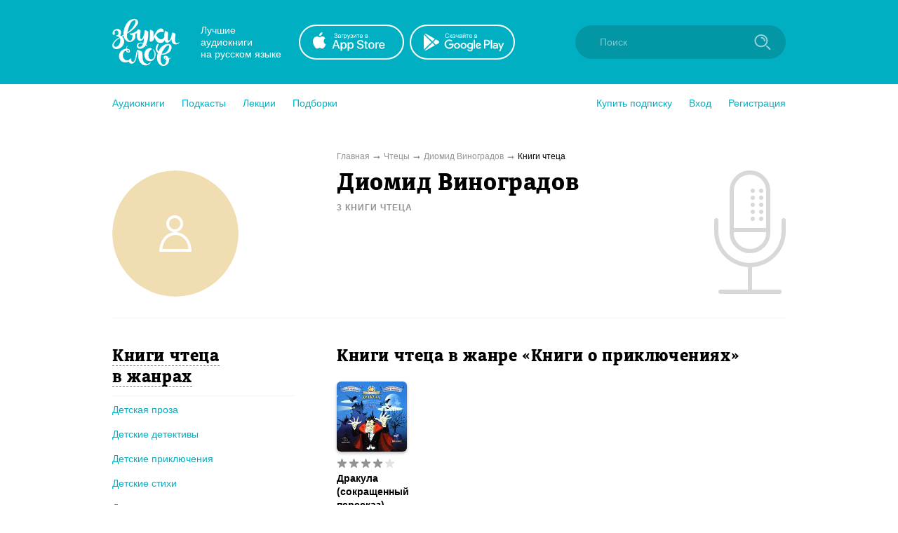

--- FILE ---
content_type: text/html; charset=utf-8
request_url: https://zvukislov.ru/actor/2219-diomid-vinogradov/books/?genre=1568
body_size: 13011
content:

  <!DOCTYPE html>
  <html lang="en">
  <head>
      <!-- Yandex.Metrika counter -->
   <script type="text/javascript" >
       (function(m,e,t,r,i,k,a){m[i]=m[i]||function(){(m[i].a=m[i].a||[]).push(arguments)};
       m[i].l=1*new Date();k=e.createElement(t),a=e.getElementsByTagName(t)[0],k.async=1,k.src=r,a.parentNode.insertBefore(k,a)})
       (window, document, "script", "https://cdn.jsdelivr.net/npm/yandex-metrica-watch/tag.js", "ym");
    
       ym(51696149, "init", {
            clickmap:true,
            trackLinks:true,
            accurateTrackBounce:true,
            webvisor:true,
            trackHash:true
       });
    </script>
    <noscript><div><img src="https://mc.yandex.ru/watch/51696149" style="position:absolute; left:-9999px;" alt="" /></div></noscript>
    <!-- /Yandex.Metrika counter -->

    <title data-react-helmet="true">Диомид Виноградов – лучшие аудиокниги чтеца онлайн. Слушайте популярные аудиокниги на Звуки Слов</title>
    <meta data-react-helmet="true" name="description" content="Слушайте аудиокниги чтеца Диомид Виноградов. Более 27 000 аудиокниг и радиоспектаклей онлайн с бесплатной подпиской на 7 дней."/>
    
    <meta charset="utf-8">
    <meta name="viewport" content="width=device-width, maximum-scale=1.0, minimum-scale=1.0">
    
    <link rel="shortcut icon" href="/static/web/images/favicon.ico" type="image/x-icon" class="favicon">
    <link rel="apple-touch-icon" sizes="180x180" href="/static/web/images/apple-touch-icon.png">
    <link rel="icon" type="image/png" sizes="32x32" href="/static/web/images/favicon-32x32.png">
    <link rel="icon" type="image/png" sizes="16x16" href="/static/web/images/favicon-16x16.png">
    <link rel="mask-icon" href="/static/web/images/safari-pinned-tab.svg">
    
    <meta property="og:image" content="/static/web/images/og.png" />
    <link rel="preload" as="font" crossorigin="anonymous" href="/static/web/fonts/Diaria.woff2">
    <link data-chunk="client" rel="preload" as="script" href="/static/public/vendor.32a0e71abb4808a2e027.js">
<link data-chunk="client" rel="preload" as="style" href="/static/public/client_5bd11a8e4510fc614726.css">
<link data-chunk="client" rel="preload" as="script" href="/static/public/client.b75cc4788657329d7f03.js">
<link data-chunk="ArtistBooksPage" rel="preload" as="script" href="/static/public/ArtistBooksPage.5b88eda2066141c881c8.js">
<link data-chunk="Breadcrumb" rel="preload" as="script" href="/static/public/Breadcrumb.eeb6395363fbc6b644cc.js">
<link data-chunk="CatalogContainer" rel="preload" as="script" href="/static/public/CatalogContainer.6f65b36b6a9ff8107be2.js">
<link data-chunk="CatalogAside" rel="preload" as="script" href="/static/public/CatalogAside.3dadf5b36284beef21ee.js">
<link data-chunk="Aside" rel="preload" as="script" href="/static/public/Aside.32285b30488ebd9e15d8.js">
<link data-chunk="ButtonStyled" rel="preload" as="script" href="/static/public/ButtonStyled.be03c59c39b6507231d3.js">
<link data-chunk="GroupWrapper" rel="preload" as="script" href="/static/public/GroupWrapper.aa666ef534548dea36da.js">
<link data-chunk="CatalogAsideH2" rel="preload" as="script" href="/static/public/CatalogAsideH2.da423c0e92ee3e8f7c43.js">
<link data-chunk="CatalogAsideH2FakeLink" rel="preload" as="script" href="/static/public/CatalogAsideH2FakeLink.e4e2801a2f0a54bda953.js">
<link data-chunk="CatalogAsideLinkWrapper" rel="preload" as="script" href="/static/public/CatalogAsideLinkWrapper.e98771ebcaa34794c9ff.js">
<link data-chunk="CatalogLinkStyled" rel="preload" as="script" href="/static/public/CatalogLinkStyled.ca59a0d898b1351eaa56.js">
<link data-chunk="CatalogItems" rel="preload" as="script" href="/static/public/CatalogItems.707954e51639ab9f192b.js">
<link data-chunk="BookComponent" rel="preload" as="script" href="/static/public/BookComponent.c97a6e275dc523492f84.js">
<link data-chunk="LazyImageBundle" rel="preload" as="script" href="/static/public/LazyImageBundle.34af52b7a14491586a10.js">
<link data-chunk="Pagination" rel="preload" as="script" href="/static/public/Pagination.0a6a171985e8eabb405f.js">
<link data-chunk="Notification" rel="preload" as="script" href="/static/public/Notification.0338301e404b0e6cb969.js">
    <link data-chunk="client" rel="stylesheet" href="/static/public/client_5bd11a8e4510fc614726.css">
    <style data-styled="ctgMXK dIqIFk dqCXNr fFleeA hxTGqX dYbHPY jnjIjt cNcFtb bTAqLv bHZzgd gAIVRW yWZOX gOkpks KzmkZ cjwjgb cibCGo fPhSPy cPQYHi imgWrU huonYg etjusn gjUIXM dkVjwo iVPgPl cBpafh ccbsEr lgmomh izNmtY iITgfm ejHvcz ixWFNG ckfQgT rtjcc gluYh hEppaX cxrBId lfrnug gJQVmE jAVadO bTaLKp dDectZ llIpnv gJLCRK jxOEic sxLCX brTfHu bNCNEZ XQkjd hMdJFj kIixGz gcIABD ieNyfT eoqUGc dQAOUG edzgGc hidfXq frulET inNZle ctvhhj cInbuc irhOzl daIiuM hOUWOt fZEQxc dWuRtz hbTlBa iLwvon hIORlK fwswMH jvudKn cRYzuV ivIHnC eWVtru cXRLra dZnXuV cizabx gduWJf kMWDSA hXhYML bMPTTp blPpxw" data-styled-version="4.3.1">
/* sc-component-id: sc-bxivhb */
.gOkpks{width:960px;margin:0 auto;display:block;} @media (max-width:960px){.gOkpks{width:100%;}}
/* sc-component-id: sc-ifAKCX */
.lgmomh{width:960px;margin:0 auto;display:block;position:relative;padding-top:30px;padding-bottom:50px;} @media (max-width:960px){.lgmomh{width:100%;}}
/* sc-component-id: sc-jTzLTM */
.sxLCX{-webkit-align-items:center;-webkit-box-align:center;-ms-flex-align:center;align-items:center;-webkit-box-pack:center;-webkit-justify-content:center;-ms-flex-pack:center;justify-content:center;border:none;border-radius:51px;outline:none;box-sizing:border-box;-webkit-text-decoration:none;text-decoration:none;-webkit-transition:0.2s;transition:0.2s;cursor:pointer;line-height:14px;font-size:14px;text-transform:none;font-weight:700;padding:15px;display:-webkit-box;display:-webkit-flex;display:-ms-flexbox;display:flex;width:100%;height:50px;background:transparent;color:#00B0C2;border:2px solid #00B0C2;box-shadow:none;} .sxLCX:hover{background:#00B0C2;color:white;box-shadow:0 10px 20px 0 rgba(3,150,165,0.2);} .sxLCX:active{background:#0396A5;color:white;border-color:#0396A5;} .sxLCX:focus{box-shadow:0 5px 20px 0 rgba(3,150,165,0.8);}
/* sc-component-id: sc-cSHVUG */
.eoqUGc{font-size:24px;line-height:30px;font-weight:400;font-family:Diaria,serif;-webkit-letter-spacing:0.6px;-moz-letter-spacing:0.6px;-ms-letter-spacing:0.6px;letter-spacing:0.6px;color:#000;}
/* sc-component-id: sc-kGXeez */
.gjUIXM{color:#000;-webkit-transition:border 0.2s,color 0.2s;transition:border 0.2s,color 0.2s;display:inline;cursor:pointer;font-size:inherit;text-align:left;-webkit-text-decoration:none;text-decoration:none;border-bottom:1px solid #545454;} .gjUIXM:hover{color:#00B0C2;border-bottom:1px solid #00B0C2;} .gjUIXM:active{color:#545454;border-bottom:1px solid #545454;}.dkVjwo{color:#00B0C2;-webkit-transition:border 0.2s,color 0.2s;transition:border 0.2s,color 0.2s;display:inline;cursor:pointer;font-size:inherit;text-align:left;-webkit-text-decoration:none;text-decoration:none;border-bottom:1px solid transparent;} .dkVjwo:hover{border-bottom:1px solid #00B0C2;} .dkVjwo:active{color:#545454;border-bottom:1px solid #545454;}.iVPgPl{color:#000;-webkit-transition:border 0.2s,color 0.2s;transition:border 0.2s,color 0.2s;display:inline;cursor:pointer;font-size:inherit;text-align:left;-webkit-text-decoration:none;text-decoration:none;border-bottom:1px solid #00B0C2;} .iVPgPl:hover{color:#00B0C2;border-bottom:1px solid transparent;} .iVPgPl:active{color:#545454;border-bottom:1px solid #545454;}.cBpafh{color:#fff;-webkit-transition:border 0.2s,color 0.2s;transition:border 0.2s,color 0.2s;display:inline;cursor:pointer;font-size:inherit;text-align:left;-webkit-text-decoration:none;text-decoration:none;} .cBpafh:hover{border-bottom:none;} .cBpafh:active{color:#545454;border-bottom:none;}
/* sc-component-id: sc-iAyFgw */
.dIqIFk{background:#00B0C2;padding:24px;position:relative;} @media (max-width:940px){.dIqIFk{padding:14px 10px;height:100px;}}
/* sc-component-id: sc-hSdWYo */
.dqCXNr{width:960px;margin:0 auto;display:block;display:-webkit-box;display:-webkit-flex;display:-ms-flexbox;display:flex;-webkit-align-items:center;-webkit-box-align:center;-ms-flex-align:center;align-items:center;position:relative;} @media (max-width:960px){.dqCXNr{width:100%;}} @media (max-width:940px){.dqCXNr{-webkit-box-pack:center;-webkit-justify-content:center;-ms-flex-pack:center;justify-content:center;}}
/* sc-component-id: sc-eHgmQL */
.hxTGqX{color:#fff;font-size:14px;line-height:17px;width:120px;margin-left:30px;margin-right:20px;} @media (max-width:940px){.hxTGqX{display:none;}}
/* sc-component-id: sc-cvbbAY */
.dYbHPY{display:-webkit-box;display:-webkit-flex;display:-ms-flexbox;display:flex;} @media (max-width:940px){.dYbHPY{display:none;}}
/* sc-component-id: sc-brqgnP */
.jnjIjt{display:block;width:150px;height:50px;-webkit-transition:0.2s;transition:0.2s;} .jnjIjt:first-child{margin-right:8px;} .jnjIjt:hover{opacity:0.8;} .jnjIjt:active{opacity:0.6;} .jnjIjt img{display:block;}
/* sc-component-id: sc-cMljjf */
.fFleeA{display:block;-webkit-transition:0.2s;transition:0.2s;width:96px;height:72px;} .fFleeA:hover{opacity:0.8;} .fFleeA:active{opacity:0.6;} @media (max-width:940px){.fFleeA{left:0;right:0;margin:0 auto;width:80px;height:60px;top:4px;position:absolute;}.fFleeA:active,.fFleeA:hover{opacity:1;}}
/* sc-component-id: sc-jAaTju */
.cNcFtb{margin-left:auto;position:relative;z-index:2;} @media (max-width:940px){.cNcFtb{width:100%;position:absolute;top:11px;z-index:2;padding:0 10px;width:54px;right:0;}}
/* sc-component-id: sc-csuQGl */
.gAIVRW{width:24px;height:24px;background:url(/static/public/icon-search_67056329.svg) no-repeat center;background-size:contain;position:absolute;right:21px;top:12px;-webkit-transition:opacity 0.2s;transition:opacity 0.2s;z-index:1;opacity:0.6;} @media (max-width:940px){.gAIVRW{opacity:1;}}
/* sc-component-id: sc-Rmtcm */
.bHZzgd{width:300px;border:none;background:#0396A5;font-size:14px;color:white;padding:16px 16px 16px 35px;border-radius:50px;outline:none;position:relative;z-index:1;opacity:1;-webkit-transition:width 0.2s,opacity 0.2s;transition:width 0.2s,opacity 0.2s;} @media (max-width:940px){.bHZzgd{width:100%;right:0;position:absolute;font-size:0;width:54px;opacity:0;padding:0;}} .bHZzgd::-webkit-input-placeholder{color:#81CAD2;} .bHZzgd::-moz-placeholder{color:#81CAD2;} .bHZzgd:-moz-placeholder{color:#81CAD2;} .bHZzgd:-ms-input-placeholder{color:#81CAD2;}
/* sc-component-id: sc-bRBYWo */
.bTAqLv{width:100%;height:100px;position:absolute;background:#00B0C2;top:-25px;-webkit-transition:0.2s;transition:0.2s;left:0;display:none;} @media (max-width:940px){.bTAqLv{display:block;}}
/* sc-component-id: sc-gisBJw */
.hIORlK{background:#00B0C2;} .hIORlK a{border:none;}
/* sc-component-id: sc-kjoXOD */
.fwswMH{width:960px;margin:0 auto;display:block;display:-webkit-box;display:-webkit-flex;display:-ms-flexbox;display:flex;-webkit-align-items:center;-webkit-box-align:center;-ms-flex-align:center;align-items:center;} @media (max-width:960px){.fwswMH{width:100%;}} @media (max-width:940px){.fwswMH{-webkit-flex-direction:column;-ms-flex-direction:column;flex-direction:column;text-align:center;}}
/* sc-component-id: sc-cHGsZl */
.dZnXuV{width:960px;margin:0 auto;display:block;text-align:center;color:white;padding:15px 0;font-size:12px;} @media (max-width:960px){.dZnXuV{width:100%;}}
/* sc-component-id: sc-TOsTZ */
.jvudKn{display:block;-webkit-transition:0.2s;transition:0.2s;width:96px;height:72px;position:static !important;} .jvudKn:hover{opacity:0.8;} .jvudKn:active{opacity:0.6;} @media (max-width:940px){.jvudKn{left:0;right:0;margin:0 auto;width:80px;height:60px;top:4px;position:absolute;}.jvudKn:active,.jvudKn:hover{opacity:1;}}
/* sc-component-id: sc-kgAjT */
.cRYzuV{color:#fff;font-size:14px;line-height:17px;width:120px;margin-left:30px;margin-right:20px;} @media (max-width:940px){.cRYzuV{display:none;}} @media (max-width:940px){.cRYzuV{display:block;margin:0;margin-top:20px;}}
/* sc-component-id: sc-cJSrbW */
.eWVtru{display:block;width:150px;height:50px;-webkit-transition:0.2s;transition:0.2s;} .eWVtru:first-child{margin-right:8px;} .eWVtru:hover{opacity:0.8;} .eWVtru:active{opacity:0.6;} .eWVtru img{display:block;} @media (max-width:940px){.eWVtru{display:block;width:auto;}.eWVtru img{width:130px;}}
/* sc-component-id: sc-ksYbfQ */
.ivIHnC{display:-webkit-box;display:-webkit-flex;display:-ms-flexbox;display:flex;} @media (max-width:940px){.ivIHnC{display:none;}} @media (max-width:940px){.ivIHnC{display:-webkit-box;display:-webkit-flex;display:-ms-flexbox;display:flex;margin-top:20px;}}
/* sc-component-id: sc-hmzhuo */
.cXRLra{margin-left:40px;} .cXRLra a{display:block;color:white;-webkit-transition:0.2s;transition:0.2s;} .cXRLra a:hover{opacity:0.8;} .cXRLra a:active{opacity:0.6;} .cXRLra a{display:block;-webkit-flex-shrink:0;-ms-flex-negative:0;flex-shrink:0;} @media (max-width:940px){.cXRLra{margin:0;margin-top:20px;}.cXRLra a{text-align:center;}}
/* sc-component-id: sc-frDJqD */
.ctgMXK{height:auto;min-height:100%;position:relative;background:#fff;color:#000;} .ctgMXK:after{content:"";display:block;height:145px;}
/* sc-component-id: sc-kvZOFW */
.iLwvon{position:relative;padding-top:24px;margin-top:-145px;min-height:145px;}
/* sc-component-id: sc-jbKcbu */
.yWZOX{display:-webkit-box;display:-webkit-flex;display:-ms-flexbox;display:flex;-webkit-align-items:center;-webkit-box-align:center;-ms-flex-align:center;align-items:center;background:#fff;height:54px;} @media (max-width:940px){.yWZOX{position:absolute;top:22px;left:27px;background:transparent;}}
/* sc-component-id: sc-jqCOkK */
.huonYg{margin-right:24px;font-size:14px;-webkit-transition:0.2s;transition:0.2s;cursor:pointer;position:relative;color:#00B0C2;} .huonYg a{display:block;color:inherit;-webkit-text-decoration:none;text-decoration:none;width:100%;border:none !important;} .huonYg:hover,.huonYg a:hover{color:#545454;} .huonYg:active{opacity:0.7;} .huonYg:last-child{margin:0;}.etjusn{margin-right:24px;font-size:14px;-webkit-transition:0.2s;transition:0.2s;cursor:pointer;position:relative;color:#00B0C2;border-top:1px solid #d2d2d2;padding-top:20px;} .etjusn a{display:block;color:inherit;-webkit-text-decoration:none;text-decoration:none;width:100%;border:none !important;} .etjusn:hover,.etjusn a:hover{color:#545454;} .etjusn:active{opacity:0.7;} .etjusn:last-child{margin:0;}
/* sc-component-id: sc-fYxtnH */
.ccbsEr{display:none;} @media (max-width:940px){.ccbsEr{display:block;}}
/* sc-component-id: sc-tilXH */
.fPhSPy{display:block;} @media (max-width:940px){.fPhSPy{display:none;}}
/* sc-component-id: sc-hEsumM */
.imgWrU{display:-webkit-box;display:-webkit-flex;display:-ms-flexbox;display:flex;}
/* sc-component-id: sc-ktHwxA */
.cPQYHi{display:-webkit-box;display:-webkit-flex;display:-ms-flexbox;display:flex;-webkit-align-items:center;-webkit-box-align:center;-ms-flex-align:center;align-items:center;-webkit-box-pack:justify;-webkit-justify-content:space-between;-ms-flex-pack:justify;justify-content:space-between;} @media (max-width:940px){.cPQYHi{display:none;-webkit-user-select:none;-moz-user-select:none;-ms-user-select:none;user-select:none;}}
/* sc-component-id: sc-cIShpX */
.cjwjgb{position:relative;}
/* sc-component-id: sc-kafWEX */
.cibCGo{width:24px;height:24px;display:none;cursor:pointer;-webkit-transition:0.2s;transition:0.2s;} @media (max-width:940px){.cibCGo{display:block;}}
/* sc-component-id: sc-jwKygS */
.kMWDSA{margin-left:10px;margin-right:10px;}
/* sc-component-id: sc-btzYZH */
.hXhYML{margin-right:10px;height:35px;}
/* sc-component-id: sc-lhVmIH */
.bMPTTp{margin-right:10px;}
/* sc-component-id: sc-bYSBpT */
.blPpxw{display:inline-block;margin-left:5px;font-weight:700;color:#3a3a3a;} .blPpxw span{color:#a0cc4e;}
/* sc-component-id: sc-elJkPf */
.cizabx{text-align:center;background:#F4F4F4;display:-webkit-box;display:-webkit-flex;display:-ms-flexbox;display:flex;-webkit-align-items:center;-webkit-box-align:center;-ms-flex-align:center;align-items:center;-webkit-box-pack:center;-webkit-justify-content:center;-ms-flex-pack:center;justify-content:center;padding:10px;} @media (max-width:940px){.cizabx{display:block;}}
/* sc-component-id: sc-jtRfpW */
.gduWJf{display:-webkit-box;display:-webkit-flex;display:-ms-flexbox;display:flex;-webkit-align-items:center;-webkit-box-align:center;-ms-flex-align:center;align-items:center;-webkit-box-pack:center;-webkit-justify-content:center;-ms-flex-pack:center;justify-content:center;}
/* sc-component-id: sc-eXEjpC */
.iITgfm{width:300px;min-width:300px;margin-right:20px;} @media (max-width:940px){.iITgfm{width:100%;}}
/* sc-component-id: sc-ibxdXY */
.ejHvcz{width:640px;} @media (max-width:940px){.ejHvcz{width:100%;}}
/* sc-component-id: sc-RefOD */
.hEppaX{display:-webkit-box;display:-webkit-flex;display:-ms-flexbox;display:flex;-webkit-align-items:center;-webkit-box-align:center;-ms-flex-align:center;align-items:center;-webkit-box-pack:center;-webkit-justify-content:center;-ms-flex-pack:center;justify-content:center;width:180px;height:180px;overflow:hidden;border-radius:100%;} @media (max-width:940px){.hEppaX{width:90px;height:90px;}}
/* sc-component-id: sc-iQKALj */
.cxrBId{width:100%;}
/* sc-component-id: sc-bwCtUz */
.dDectZ{position:absolute;top:0;right:0;} @media (max-width:940px){.dDectZ img{height:90px;}}
/* sc-component-id: sc-hrWEMg */
.rtjcc{width:960px;margin:0 auto;display:block;display:-webkit-box;display:-webkit-flex;display:-ms-flexbox;display:flex;border-bottom:1px solid #F4F4F4;padding-bottom:30px;} @media (max-width:960px){.rtjcc{width:100%;}} @media (max-width:940px){.rtjcc{display:block;}} @media (max-width:940px){.rtjcc{display:-webkit-box;display:-webkit-flex;display:-ms-flexbox;display:flex;padding-left:15px;padding-right:15px;}}
/* sc-component-id: sc-eTuwsz */
.jAVadO{display:inline-block;margin-top:5px;font-size:12px;text-transform:uppercase;color:#929292;font-weight:700;-webkit-letter-spacing:1px;-moz-letter-spacing:1px;-ms-letter-spacing:1px;letter-spacing:1px;} @media (max-width:940px){.jAVadO{font-size:10px;margin-top:0;}}
/* sc-component-id: sc-gwVKww */
.gluYh{width:300px;min-width:300px;margin-right:20px;} @media (max-width:940px){.gluYh{width:100%;}} @media (max-width:940px){.gluYh{min-width:90px;max-width:90px;}}
/* sc-component-id: sc-hXRMBi */
.lfrnug{width:640px;position:relative;padding-right:120px;} @media (max-width:940px){.lfrnug{width:100%;}} @media (max-width:940px){.lfrnug{padding-right:40px;}}
/* sc-component-id: sc-epnACN */
.gJQVmE{font-size:34px;line-height:39px;font-weight:400;font-family:Diaria,serif;-webkit-letter-spacing:0.6px;-moz-letter-spacing:0.6px;-ms-letter-spacing:0.6px;letter-spacing:0.6px;color:#000;} @media (max-width:910px){.gJQVmE{font-size:20px;line-height:25px;}} @media (max-width:940px){.gJQVmE{font-size:15px;line-height:20px;}}
/* sc-component-id: sc-iQNlJl */
.bTaLKp{margin-top:8px;font-size:14px;line-height:1.5;} .bTaLKp a{color:#00B0C2;}
/* sc-component-id: sc-cmthru */
.edzgGc{display:block;width:130px;} @media (max-width:940px){.edzgGc{width:100%;max-width:500px;display:-webkit-box;display:-webkit-flex;display:-ms-flexbox;display:flex;}}
/* sc-component-id: sc-hMFtBS */
.hOUWOt{display:block;font-size:14px;line-height:19px;font-weight:700;-webkit-text-decoration:none;text-decoration:none;-webkit-hyphens:auto;-moz-hyphens:auto;-ms-hyphens:auto;hyphens:auto;color:#000;-webkit-transition:0.2s;transition:0.2s;margin-bottom:2px;overflow:hidden;display:-webkit-box;-webkit-line-clamp:3;-webkit-box-orient:vertical;} @media (max-width:940px){.hOUWOt{-webkit-line-clamp:2;}} .hOUWOt:hover{color:#545454;}
/* sc-component-id: sc-cLQEGU */
.dWuRtz{font-size:11px;opacity:0.7;color:#929292;display:-webkit-box;display:-webkit-flex;display:-ms-flexbox;display:flex;-webkit-align-items:center;-webkit-box-align:center;-ms-flex-align:center;align-items:center;margin-top:5px;white-space:nowrap;} .dWuRtz img{display:block;width:18px;min-width:18px;margin-right:5px;}
/* sc-component-id: sc-gqPbQI */
.fZEQxc{display:block;font-size:14px;line-height:19px;font-weight:500;-webkit-text-decoration:none;text-decoration:none;color:#4a4a4a;-webkit-transition:0.2s;transition:0.2s;margin-bottom:6px;} .fZEQxc:hover{color:black;}
/* sc-component-id: sc-hORach */
.ctvhhj{display:-webkit-box;display:-webkit-flex;display:-ms-flexbox;display:flex;}
/* sc-component-id: sc-bMVAic */
@media (max-width:940px){.inNZle{display:-webkit-box;display:-webkit-flex;display:-ms-flexbox;display:flex;-webkit-flex-direction:column;-ms-flex-direction:column;flex-direction:column;}.inNZle .sc-hMFtBS{-webkit-order:1;-ms-flex-order:1;order:1;margin-bottom:0px;}.inNZle .sc-gqPbQI{-webkit-order:2;-ms-flex-order:2;order:2;margin-bottom:4px;}.inNZle .sc-hORach{margin-top:0;-webkit-order:3;-ms-flex-order:3;order:3;}.inNZle .sc-cLQEGU{margin-top:5px;-webkit-order:4;-ms-flex-order:4;order:4;}}
/* sc-component-id: sc-bAeIUo */
.frulET{display:inline-block;-webkit-transition:0.2s;transition:0.2s;border-radius:6px;} .frulET:hover{opacity:0.8;}
/* sc-component-id: sc-iujRgT */
.dQAOUG{display:-webkit-box;display:-webkit-flex;display:-ms-flexbox;display:flex;-webkit-flex-wrap:wrap;-ms-flex-wrap:wrap;flex-wrap:wrap;} .dQAOUG:not(:first-child){margin-top:20px;} @media (max-width:940px){.dQAOUG:not(:first-child){margin-top:0;}} .dQAOUG .sc-cMhqgX{margin-right:20px;margin-bottom:20px;} @media (max-width:940px){.dQAOUG .sc-cMhqgX{width:100%;margin-right:0;}} @media (max-width:400px){.dQAOUG{-webkit-flex-wrap:nowrap;-ms-flex-wrap:nowrap;flex-wrap:nowrap;-webkit-flex-direction:column;-ms-flex-direction:column;flex-direction:column;-webkit-align-items:center;-webkit-box-align:center;-ms-flex-align:center;align-items:center;}} @media (max-width:940px){.dQAOUG{padding:15px;-webkit-box-pack:center;-webkit-justify-content:center;-ms-flex-pack:center;justify-content:center;}}
/* sc-component-id: sc-GMQeP */
.hidfXq{display:block;margin-bottom:9px;width:100px;height:100px;border-radius:6px;box-shadow:0 2px 4px 0 rgba(0,0,0,0.3);} @media (max-width:940px){.hidfXq{margin-bottom:0;margin-right:10px;}} .hidfXq.current{position:relative;display:block;} .hidfXq.current:after{border-radius:6px;content:"";display:block;width:100px;height:100px;position:absolute;left:0;top:0;background:rgba(3,150,165,0.6);}
/* sc-component-id: sc-exAgwC */
.hbTlBa{position:relative;top:-1px;}
/* sc-component-id: sc-cQFLBn */
.izNmtY{width:960px;margin:0 auto;display:block;display:-webkit-box;display:-webkit-flex;display:-ms-flexbox;display:flex;margin-top:10px;margin-bottom:10px;font-size:12px;color:#000;} @media (max-width:960px){.izNmtY{width:100%;}} @media (max-width:940px){.izNmtY{display:block;}} @media (max-width:940px){.izNmtY{display:none;}}
/* sc-component-id: sc-gojNiO */
.ckfQgT:after{content:"➞";color:#929292;position:relative;margin:0 5px;top:1px;}
/* sc-component-id: sc-daURTG */
.ixWFNG{color:#929292;-webkit-transition:0.2s;transition:0.2s;} .ixWFNG:hover{opacity:0.8;}
/* sc-component-id: sc-bXGyLb */
.llIpnv{display:-webkit-box;display:-webkit-flex;display:-ms-flexbox;display:flex;margin-top:40px;} @media (max-width:940px){.llIpnv{display:block;margin-top:16px;}}
/* sc-component-id: sc-lkqHmb */
.gJLCRK{display:block;min-width:320px;padding-right:60px;} @media (max-width:940px){.gJLCRK{margin-bottom:20px;padding:0 15px 0 15px;}}
/* sc-component-id: sc-eLExRp */
.jxOEic{display:none;max-width:320px;margin:0 auto;margin-bottom:10px;} @media (max-width:940px){.jxOEic{display:block;max-width:500px;}}
/* sc-component-id: sc-cbkKFq */
.brTfHu{margin-bottom:30px;} @media (max-width:940px){.brTfHu{display:none;}}
/* sc-component-id: sc-krvtoX */
.bNCNEZ{padding-bottom:10px;padding-right:20px;margin-top:30px;margin-bottom:10px;border-bottom:1px solid #F4F4F4;} .bNCNEZ:first-child{margin-top:0;}
/* sc-component-id: sc-fYiAbW */
.XQkjd{font-size:24px;line-height:30px;font-weight:400;font-family:Diaria,serif;-webkit-letter-spacing:0.6px;-moz-letter-spacing:0.6px;-ms-letter-spacing:0.6px;letter-spacing:0.6px;color:#000;display:inline;border-bottom:1px dashed #00B0C2;cursor:pointer;-webkit-transition:0.2s;transition:0.2s;} .XQkjd:hover{color:#00B0C2;border-bottom-color:transparent;}
/* sc-component-id: sc-fOKMvo */
.hMdJFj{margin-bottom:17px;margin-right:15px;line-height:1.3;}
/* sc-component-id: sc-dUjcNx */
.kIixGz{display:inline;}.gcIABD{display:inline;border-bottom:transparent;pointer-events:none;}
/* sc-component-id: sc-gHboQg */
.ieNyfT{display:block;width:640px;min-width:640px;} @media (max-width:940px){.ieNyfT{width:100%;min-width:100%;}.ieNyfT .sc-cSHVUG,.ieNyfT .sc-kAzzGY{max-width:500px;margin:0 auto;}@media (max-width:525px){.ieNyfT .sc-cSHVUG,.ieNyfT .sc-kAzzGY{padding:0 15px;}}.ieNyfT .sc-cSHVUG{font-size:20px;}}
/* sc-component-id: sc-eilVRo */
.irhOzl{display:-webkit-box;display:-webkit-flex;display:-ms-flexbox;display:flex;margin-right:0;}
/* sc-component-id: sc-eerKOB */
.daIiuM{display:-webkit-box;display:-webkit-flex;display:-ms-flexbox;display:flex;position:absolute;top:0;pointer-events:none;}
/* sc-component-id: sc-cpmLhU */
.cInbuc{display:-webkit-inline-box;display:-webkit-inline-flex;display:-ms-inline-flexbox;display:inline-flex;position:relative;-webkit-align-items:center;-webkit-box-align:center;-ms-flex-align:center;align-items:center;margin-bottom:5px;-webkit-transition:0.2s;transition:0.2s;opacity:1;cursor:default;} .cInbuc svg{display:block;-webkit-flex-shrink:0;-ms-flex-negative:0;flex-shrink:0;width:15px;height:15px;} .cInbuc .star-wrapper:not(:last-child){margin-right:2px;} @media (max-width:940px){.cInbuc{margin-bottom:0;}}</style>
  </head>
  <body>
    <div id="app" class="root"><div id="content-base" class="sc-frDJqD ctgMXK"><div id="header" class="sc-iAyFgw dIqIFk"><div class="sc-bxivhb sc-hSdWYo dqCXNr"><a href="/"><img src="/static/public/logo-white_e11cc2df.svg" alt="" class="sc-cMljjf fFleeA"/></a><div class="sc-eHgmQL hxTGqX">Лучшие аудиокниги <br/>на русском языке</div><div class="sc-cvbbAY dYbHPY"><a href="https://redirect.appmetrica.yandex.com/serve/1178279501214330830?site_id=header" target="_blank" class="sc-brqgnP jnjIjt"><img src="/static/public/appstote-white_11c5875d.svg" alt=""/></a><a href="https://redirect.appmetrica.yandex.com/serve/457703511442876946?site_id=header" target="_blank" class="sc-brqgnP jnjIjt"><img src="/static/public/playmarket-white_6f983eba.svg" alt=""/></a></div><div class="sc-jAaTju cNcFtb"><div class="sc-bRBYWo bTAqLv"></div><input class="jest-input sc-Rmtcm bHZzgd" value="" placeholder="Поиск"/><div class="sc-csuQGl gAIVRW"></div></div></div></div><div id="menu" class="sc-jbKcbu yWZOX"><div class="sc-bxivhb gOkpks"><div class="sc-dNLxif KzmkZ"><div class="sc-cIShpX cjwjgb"><svg width="24" height="24" viewBox="0 0 24 24" class="sc-kafWEX cibCGo"><rect x="5" y="17" width="14" height="2" rx="1" fill="white"></rect><rect x="5" y="11" width="14" height="2" rx="1" fill="white"></rect><rect x="5" y="5" width="14" height="2" rx="1" fill="white"></rect></svg><div class="sc-tilXH fPhSPy"><div class="sc-ktHwxA cPQYHi"><div class="sc-hEsumM imgWrU"><div role="button" class="sc-jqCOkK huonYg"><a class="sc-kGXeez gjUIXM" href="/catalog/" variation="default">Аудиокниги</a></div><div role="button" class="sc-jqCOkK huonYg"><a class="sc-kGXeez gjUIXM" href="/series/?type=podcast" variation="default">Подкасты</a></div><div role="button" class="sc-jqCOkK huonYg"><a class="sc-kGXeez gjUIXM" href="/series/?type=lecture" variation="default">Лекции</a></div><div role="button" class="sc-jqCOkK huonYg"><a class="sc-kGXeez gjUIXM" href="/booksets/" variation="default">Подборки</a></div></div><div class="sc-hEsumM imgWrU"><div role="button" class="sc-jqCOkK huonYg"><a class="sc-kGXeez gjUIXM" href="/subscription/" variation="default">Купить подписку</a></div><div role="button" class="jest-menu-login sc-jqCOkK huonYg">Вход</div><div role="button" class="jest-menu-registration sc-jqCOkK huonYg">Регистрация</div></div></div></div><div class="sc-fYxtnH ccbsEr"><div class="sc-ktHwxA cPQYHi"><div role="button" class="sc-jqCOkK huonYg"><a class="sc-kGXeez gjUIXM" href="/subscription/" variation="default">Купить подписку</a></div><div role="button" class="sc-jqCOkK huonYg">Вход</div><div role="button" class="sc-jqCOkK huonYg">Регистрация</div><div role="button" class="sc-jqCOkK etjusn"><a class="sc-kGXeez gjUIXM" href="/catalog/" variation="default">Аудиокниги</a></div><div role="button" class="sc-jqCOkK huonYg"><a class="sc-kGXeez gjUIXM" href="/series/?type=podcast" variation="default">Подкасты</a></div><div role="button" class="sc-jqCOkK huonYg"><a class="sc-kGXeez gjUIXM" href="/series/?type=lecture" variation="default">Лекции</a></div><div role="button" class="sc-jqCOkK huonYg"><a class="sc-kGXeez gjUIXM" href="/booksets/" variation="default">Подборки</a></div></div></div></div></div></div></div><div class="sc-bxivhb sc-ifAKCX lgmomh"><div class="sc-bxivhb sc-esjQYD sc-cQFLBn izNmtY"><div class="sc-eXEjpC iITgfm"></div><div itemscope="" itemType="http://schema.org/BreadcrumbList" class="sc-ibxdXY ejHvcz"><span itemProp="itemListElement" itemscope="" itemType="http://schema.org/ListItem"><a itemProp="item" class="sc-daURTG ixWFNG" href="/"><span itemProp="name">Главная</span></a><span class="sc-gojNiO ckfQgT"></span><meta itemProp="position" content="1"/></span><span itemProp="itemListElement" itemscope="" itemType="http://schema.org/ListItem"><a itemProp="item" class="sc-daURTG ixWFNG" href="/actor/"><span itemProp="name">Чтецы</span></a><span class="sc-gojNiO ckfQgT"></span><meta itemProp="position" content="2"/></span><span itemProp="itemListElement" itemscope="" itemType="http://schema.org/ListItem"><a itemProp="item" class="sc-daURTG ixWFNG" href="/actor/2219-diomid-vinogradov"><span itemProp="name">Диомид Виноградов</span></a><span class="sc-gojNiO ckfQgT"></span><meta itemProp="position" content="3"/></span><span>Книги чтеца</span></div></div><div itemscope="" itemType="http://schema.org/Person" class="sc-bxivhb sc-esjQYD sc-hrWEMg rtjcc"><div class="sc-eXEjpC sc-gwVKww gluYh"><div class="sc-RefOD hEppaX"><img src="https://zvukislov.ru/storage/public/null/default_author_avatar.png" itemProp="image" class="sc-iQKALj cxrBId"/></div></div><div class="sc-ibxdXY sc-hXRMBi lfrnug"><h1 itemProp="name" class="sc-jzJRlG sc-epnACN gJQVmE">Диомид Виноградов</h1><span style="display:none" itemProp="disambiguatingDescription">actor</span><h2 class="sc-eTuwsz jAVadO">3<!-- --> <!-- -->книги<!-- --> <!-- -->чтеца</h2><div class="sc-iQNlJl bTaLKp"></div><div class="sc-bwCtUz dDectZ"><img src="/static/public/icon-microphone_e379a127.svg" alt=""/></div></div></div><div class="sc-bXGyLb llIpnv"><div class="sc-lkqHmb gJLCRK"><button class="sc-eLExRp jxOEic sc-jTzLTM sxLCX">Книги чтеца в жанрах</button><div class="sc-cbkKFq brTfHu"><div class="sc-krvtoX bNCNEZ"><h2 class="sc-cSHVUG sc-fYiAbW XQkjd">Книги чтеца в жанрах</h2></div><div class="sc-fOKMvo hMdJFj"><a class="sc-dUjcNx kIixGz sc-kGXeez dkVjwo" href="/actor/2219-diomid-vinogradov/books/?genre=964" variation="irisBlue">Детская проза</a></div><div class="sc-fOKMvo hMdJFj"><a class="sc-dUjcNx kIixGz sc-kGXeez dkVjwo" href="/actor/2219-diomid-vinogradov/books/?genre=966" variation="irisBlue">Детские детективы</a></div><div class="sc-fOKMvo hMdJFj"><a class="sc-dUjcNx kIixGz sc-kGXeez dkVjwo" href="/actor/2219-diomid-vinogradov/books/?genre=967" variation="irisBlue">Детские приключения</a></div><div class="sc-fOKMvo hMdJFj"><a class="sc-dUjcNx kIixGz sc-kGXeez dkVjwo" href="/actor/2219-diomid-vinogradov/books/?genre=968" variation="irisBlue">Детские стихи</a></div><div class="sc-fOKMvo hMdJFj"><a class="sc-dUjcNx kIixGz sc-kGXeez dkVjwo" href="/actor/2219-diomid-vinogradov/books/?genre=1565" variation="irisBlue">Драматургия</a></div><div class="sc-fOKMvo hMdJFj"><a class="sc-dUjcNx kIixGz sc-kGXeez dkVjwo" href="/actor/2219-diomid-vinogradov/books/?genre=8688" variation="irisBlue">Классика фантастики</a></div><div class="sc-fOKMvo hMdJFj"><a class="sc-dUjcNx kIixGz sc-kGXeez dkVjwo" href="/actor/2219-diomid-vinogradov/books/?genre=1238" variation="irisBlue">Классическая проза</a></div><div class="sc-fOKMvo hMdJFj"><a class="sc-dUjcNx kIixGz sc-kGXeez dkVjwo" href="/actor/2219-diomid-vinogradov/books/?genre=970" variation="irisBlue">Книги для детей</a></div><div class="sc-fOKMvo hMdJFj"><div to="/actor/2219-diomid-vinogradov/books/?genre=1568" class="sc-dUjcNx gcIABD sc-kGXeez iVPgPl">Книги о приключениях</div></div><div class="sc-fOKMvo hMdJFj"><a class="sc-dUjcNx kIixGz sc-kGXeez dkVjwo" href="/actor/2219-diomid-vinogradov/books/?genre=1640" variation="irisBlue">Мистика</a></div><div class="sc-fOKMvo hMdJFj"><a class="sc-dUjcNx kIixGz sc-kGXeez dkVjwo active" aria-current="page" href="/actor/2219-diomid-vinogradov/books/" variation="irisBlue">Все</a></div></div></div><div class="sc-gHboQg ieNyfT"><h2 class="sc-cSHVUG eoqUGc">Книги чтеца в жанре «Книги о приключениях»</h2><div class="sc-iuJeZd sc-iujRgT dQAOUG"><div class="sc-cMhqgX jest-book-item sc-cmthru edzgGc"><a adaptive="true" class="jest-cover-link   sc-GMQeP hidfXq" href="/books/2637-drakula-sokrashchennyi-pereskaz/"><span class=" lazy-load-image-background opacity" style="background-image:url( );background-size:100% 100%;color:transparent;display:inline-block;height:100px;width:100px"><span class="jest-cover sc-bAeIUo frulET" style="display:inline-block;height:100px;width:100px"></span></span></a><div class="sc-bMVAic inNZle"><div class="sc-hORach ctvhhj"><div class="sc-cpmLhU cInbuc"><div class="sc-eilVRo irhOzl"><div class="star-wrapper"><svg width="22" height="22" viewBox="0 0 22 22" fill="none" xmlns="http://www.w3.org/2000/svg"><path d="M13.5517 8.18543L13.6715 8.52292H14.0264H19.9946C20.4836 8.52292 20.6865 9.1554 20.2906 9.44529L15.4599 12.9825L15.182 13.186L15.2672 13.5217L16.7483 19.3601C16.8648 19.8193 16.3522 20.1764 15.9688 19.903L11.2908 16.5668L11.0087 16.3655L10.7208 16.5587L5.72386 19.9128C5.32907 20.1778 4.82329 19.7962 4.96263 19.3384L6.72624 13.5451L6.83237 13.1966L6.54011 12.9825L1.70938 9.44529C1.31347 9.1554 1.51644 8.52292 2.00537 8.52292H7.97354H8.32844L8.44829 8.18543L10.5252 2.33751C10.685 1.8875 11.3149 1.8875 11.4747 2.33751L13.5517 8.18543Z" fill="#E2E2E2" stroke="#E2E2E2"></path></svg></div><div class="star-wrapper"><svg width="22" height="22" viewBox="0 0 22 22" fill="none" xmlns="http://www.w3.org/2000/svg"><path d="M13.5517 8.18543L13.6715 8.52292H14.0264H19.9946C20.4836 8.52292 20.6865 9.1554 20.2906 9.44529L15.4599 12.9825L15.182 13.186L15.2672 13.5217L16.7483 19.3601C16.8648 19.8193 16.3522 20.1764 15.9688 19.903L11.2908 16.5668L11.0087 16.3655L10.7208 16.5587L5.72386 19.9128C5.32907 20.1778 4.82329 19.7962 4.96263 19.3384L6.72624 13.5451L6.83237 13.1966L6.54011 12.9825L1.70938 9.44529C1.31347 9.1554 1.51644 8.52292 2.00537 8.52292H7.97354H8.32844L8.44829 8.18543L10.5252 2.33751C10.685 1.8875 11.3149 1.8875 11.4747 2.33751L13.5517 8.18543Z" fill="#E2E2E2" stroke="#E2E2E2"></path></svg></div><div class="star-wrapper"><svg width="22" height="22" viewBox="0 0 22 22" fill="none" xmlns="http://www.w3.org/2000/svg"><path d="M13.5517 8.18543L13.6715 8.52292H14.0264H19.9946C20.4836 8.52292 20.6865 9.1554 20.2906 9.44529L15.4599 12.9825L15.182 13.186L15.2672 13.5217L16.7483 19.3601C16.8648 19.8193 16.3522 20.1764 15.9688 19.903L11.2908 16.5668L11.0087 16.3655L10.7208 16.5587L5.72386 19.9128C5.32907 20.1778 4.82329 19.7962 4.96263 19.3384L6.72624 13.5451L6.83237 13.1966L6.54011 12.9825L1.70938 9.44529C1.31347 9.1554 1.51644 8.52292 2.00537 8.52292H7.97354H8.32844L8.44829 8.18543L10.5252 2.33751C10.685 1.8875 11.3149 1.8875 11.4747 2.33751L13.5517 8.18543Z" fill="#E2E2E2" stroke="#E2E2E2"></path></svg></div><div class="star-wrapper"><svg width="22" height="22" viewBox="0 0 22 22" fill="none" xmlns="http://www.w3.org/2000/svg"><path d="M13.5517 8.18543L13.6715 8.52292H14.0264H19.9946C20.4836 8.52292 20.6865 9.1554 20.2906 9.44529L15.4599 12.9825L15.182 13.186L15.2672 13.5217L16.7483 19.3601C16.8648 19.8193 16.3522 20.1764 15.9688 19.903L11.2908 16.5668L11.0087 16.3655L10.7208 16.5587L5.72386 19.9128C5.32907 20.1778 4.82329 19.7962 4.96263 19.3384L6.72624 13.5451L6.83237 13.1966L6.54011 12.9825L1.70938 9.44529C1.31347 9.1554 1.51644 8.52292 2.00537 8.52292H7.97354H8.32844L8.44829 8.18543L10.5252 2.33751C10.685 1.8875 11.3149 1.8875 11.4747 2.33751L13.5517 8.18543Z" fill="#E2E2E2" stroke="#E2E2E2"></path></svg></div><div class="star-wrapper"><svg width="22" height="22" viewBox="0 0 22 22" fill="none" xmlns="http://www.w3.org/2000/svg"><path d="M13.5517 8.18543L13.6715 8.52292H14.0264H19.9946C20.4836 8.52292 20.6865 9.1554 20.2906 9.44529L15.4599 12.9825L15.182 13.186L15.2672 13.5217L16.7483 19.3601C16.8648 19.8193 16.3522 20.1764 15.9688 19.903L11.2908 16.5668L11.0087 16.3655L10.7208 16.5587L5.72386 19.9128C5.32907 20.1778 4.82329 19.7962 4.96263 19.3384L6.72624 13.5451L6.83237 13.1966L6.54011 12.9825L1.70938 9.44529C1.31347 9.1554 1.51644 8.52292 2.00537 8.52292H7.97354H8.32844L8.44829 8.18543L10.5252 2.33751C10.685 1.8875 11.3149 1.8875 11.4747 2.33751L13.5517 8.18543Z" fill="#E2E2E2" stroke="#E2E2E2"></path></svg></div></div><div class="sc-eerKOB daIiuM"><div class="jest-book-rating star-wrapper "><svg width="22" height="22" viewBox="0 0 22 22" fill="none" xmlns="http://www.w3.org/2000/svg"><path d="M13.5517 8.18543L13.6715 8.52292H14.0264H19.9946C20.4836 8.52292 20.6865 9.1554 20.2906 9.44529L15.4599 12.9825L15.182 13.186L15.2672 13.5217L16.7483 19.3601C16.8648 19.8193 16.3522 20.1764 15.9688 19.903L11.2908 16.5668L11.0087 16.3655L10.7208 16.5587L5.72386 19.9128C5.32907 20.1778 4.82329 19.7962 4.96263 19.3384L6.72624 13.5451L6.83237 13.1966L6.54011 12.9825L1.70938 9.44529C1.31347 9.1554 1.51644 8.52292 2.00537 8.52292H7.97354H8.32844L8.44829 8.18543L10.5252 2.33751C10.685 1.8875 11.3149 1.8875 11.4747 2.33751L13.5517 8.18543Z" fill="#929292" stroke="#929292"></path></svg></div><div class="jest-book-rating star-wrapper "><svg width="22" height="22" viewBox="0 0 22 22" fill="none" xmlns="http://www.w3.org/2000/svg"><path d="M13.5517 8.18543L13.6715 8.52292H14.0264H19.9946C20.4836 8.52292 20.6865 9.1554 20.2906 9.44529L15.4599 12.9825L15.182 13.186L15.2672 13.5217L16.7483 19.3601C16.8648 19.8193 16.3522 20.1764 15.9688 19.903L11.2908 16.5668L11.0087 16.3655L10.7208 16.5587L5.72386 19.9128C5.32907 20.1778 4.82329 19.7962 4.96263 19.3384L6.72624 13.5451L6.83237 13.1966L6.54011 12.9825L1.70938 9.44529C1.31347 9.1554 1.51644 8.52292 2.00537 8.52292H7.97354H8.32844L8.44829 8.18543L10.5252 2.33751C10.685 1.8875 11.3149 1.8875 11.4747 2.33751L13.5517 8.18543Z" fill="#929292" stroke="#929292"></path></svg></div><div class="jest-book-rating star-wrapper "><svg width="22" height="22" viewBox="0 0 22 22" fill="none" xmlns="http://www.w3.org/2000/svg"><path d="M13.5517 8.18543L13.6715 8.52292H14.0264H19.9946C20.4836 8.52292 20.6865 9.1554 20.2906 9.44529L15.4599 12.9825L15.182 13.186L15.2672 13.5217L16.7483 19.3601C16.8648 19.8193 16.3522 20.1764 15.9688 19.903L11.2908 16.5668L11.0087 16.3655L10.7208 16.5587L5.72386 19.9128C5.32907 20.1778 4.82329 19.7962 4.96263 19.3384L6.72624 13.5451L6.83237 13.1966L6.54011 12.9825L1.70938 9.44529C1.31347 9.1554 1.51644 8.52292 2.00537 8.52292H7.97354H8.32844L8.44829 8.18543L10.5252 2.33751C10.685 1.8875 11.3149 1.8875 11.4747 2.33751L13.5517 8.18543Z" fill="#929292" stroke="#929292"></path></svg></div><div class="jest-book-rating star-wrapper "><svg width="22" height="22" viewBox="0 0 22 22" fill="none" xmlns="http://www.w3.org/2000/svg"><path d="M13.5517 8.18543L13.6715 8.52292H14.0264H19.9946C20.4836 8.52292 20.6865 9.1554 20.2906 9.44529L15.4599 12.9825L15.182 13.186L15.2672 13.5217L16.7483 19.3601C16.8648 19.8193 16.3522 20.1764 15.9688 19.903L11.2908 16.5668L11.0087 16.3655L10.7208 16.5587L5.72386 19.9128C5.32907 20.1778 4.82329 19.7962 4.96263 19.3384L6.72624 13.5451L6.83237 13.1966L6.54011 12.9825L1.70938 9.44529C1.31347 9.1554 1.51644 8.52292 2.00537 8.52292H7.97354H8.32844L8.44829 8.18543L10.5252 2.33751C10.685 1.8875 11.3149 1.8875 11.4747 2.33751L13.5517 8.18543Z" fill="#929292" stroke="#929292"></path></svg></div></div></div></div><a class="jest-title-link sc-hMFtBS hOUWOt" href="/books/2637-drakula-sokrashchennyi-pereskaz/">Дракула (сокращенный пересказ)</a><a class="jest-author-link sc-gqPbQI fZEQxc" href="/author/921-brem-stoker/">Брэм Стокер</a><div class="jest-length sc-cLQEGU dWuRtz"><img src="/static/public/icon-time_20e93619.svg" alt=""/><span class="sc-exAgwC hbTlBa">2 часа 24 минуты</span></div></div></div></div></div></div></div> </div><div class="sc-kvZOFW iLwvon sc-gisBJw hIORlK" id="footer"><div class="sc-bxivhb sc-kjoXOD fwswMH"><a class="sc-kGXeez cBpafh" href="/" variation="white"><img src="/static/public/logo-white_e11cc2df.svg" alt="" class="sc-cMljjf sc-TOsTZ jvudKn"/></a><div class="sc-eHgmQL sc-kgAjT cRYzuV">Лучшие аудиокниги <br/>на русском языке</div><div class="sc-cvbbAY sc-ksYbfQ ivIHnC"><a href="https://redirect.appmetrica.yandex.com/serve/1178279501214330830?site_id=main_footer" target="_blank" class="sc-brqgnP sc-cJSrbW eWVtru"><img src="/static/public/appstote-white_11c5875d.svg" alt=""/></a><a href="https://redirect.appmetrica.yandex.com/serve/457703511442876946?site_id=main_footer" target="_blank" class="sc-brqgnP sc-cJSrbW eWVtru"><img src="/static/public/playmarket-white_6f983eba.svg" alt=""/></a></div><div class="sc-jWBwVP sc-hmzhuo cXRLra"><a class="sc-kGXeez cBpafh" href="/company/oferta/" variation="white">Условия использования</a><a class="sc-kGXeez cBpafh" href="/company/privacy-policy/" variation="white">Политика конфиденциальности</a><a class="sc-kGXeez cBpafh" href="/help/" variation="white">Справочный центр</a></div></div><div class="sc-bxivhb sc-cHGsZl dZnXuV">© 2019</div></div><div class="sc-elJkPf cizabx">Мы принимаем к оплате<!-- --> <div class="sc-jtRfpW gduWJf"><img src="/static/public/icon-visa-big_4f12e597.svg" alt="" class="sc-jwKygS kMWDSA"/><img src="/static/public/icon-master-card_251893b5.svg" alt="" class="sc-btzYZH hXhYML"/><img src="/static/public/icon-mir_95cc62d1.svg" alt="" class="sc-lhVmIH bMPTTp"/></div>с помощью<!-- --> <span class="sc-bYSBpT blPpxw"><span>pay</span>online</span></div></div>
    <script>window.__STATE__ = JSON.parse("{\"authors\":{\"authors\":[],\"authorsCount\":0,\"isFetched\":false,\"isFetching\":false},\"artist\":{\"artist\":{\"id\":2219,\"uri\":\"/api/actors/2219/\",\"slug\":\"diomid-vinogradov\",\"cover_name\":\"\u0414\u0438\u043E\u043C\u0438\u0434 \u0412\u0438\u043D\u043E\u0433\u0440\u0430\u0434\u043E\u0432\",\"web_url\":\"/actor/2219-diomid-vinogradov/\",\"photo\":null,\"image\":null,\"default_image\":\"https://zvukislov.ru/storage/public/null/default_author_avatar.png\",\"genitive_full_name\":\"\u0414\u0438\u043E\u043C\u0438\u0434\u0430 \u0412\u0438\u043D\u043E\u0433\u0440\u0430\u0434\u043E\u0432\u0430\",\"book_count\":3,\"created_at\":\"2015-09-27T16:23:10Z\",\"updated_at\":\"2025-12-17T15:11:25Z\",\"meta_description\":null},\"artistBooks\":[{\"id\":2637,\"uri\":\"/api/audiobooks/2637/\",\"slug\":\"drakula-sokrashchennyi-pereskaz\",\"name\":\"\u0414\u0440\u0430\u043A\u0443\u043B\u0430 (\u0441\u043E\u043A\u0440\u0430\u0449\u0435\u043D\u043D\u044B\u0439 \u043F\u0435\u0440\u0435\u0441\u043A\u0430\u0437)\",\"main_author\":{\"id\":921,\"uri\":\"/api/authors/921/\",\"slug\":\"brem-stoker\",\"cover_name\":\"\u0411\u0440\u044D\u043C \u0421\u0442\u043E\u043A\u0435\u0440\",\"web_url\":\"http://zvukislov.ru/author/921-brem-stoker/\",\"photo\":\"https://zvukislov.ru/storage/public/author_photos/cc/eb/ccebc3c6-5ae2-32af-acd6-6cde1c40b8c1_knn1Qxh.jpg\",\"image\":\"https://zvukislov.ru/storage/public/author_photos/cc/eb/ccebc3c6-5ae2-32af-acd6-6cde1c40b8c1_knn1Qxh.jpg\",\"default_image\":\"https://zvukislov.ru/storage/public/author_photos/cc/eb/ccebc3c6-5ae2-32af-acd6-6cde1c40b8c1_knn1Qxh.jpg\"},\"image\":\"https://zvukislov.ru/storage/public/book_covers/89/2e/892e38b6-cf30-3c88-9a4f-08426ba5c32f.jpg\",\"default_image\":\"https://zvukislov.ru/storage/public/book_covers/3a/a5/3aa57e0d-1ad3-3ca7-9de2-b5678a5e1086.jpg\",\"web_url\":\"http://zvukislov.ru/books/2637-drakula-sokrashchennyi-pereskaz/\",\"active\":true,\"cover\":\"https://zvukislov.ru/c/330x330/book_covers/89/2e/892e38b6-cf30-3c88-9a4f-08426ba5c32f.jpg\",\"seconds\":8663,\"cover_color\":\"ffffff\",\"main_actor\":{\"id\":2170,\"uri\":\"/api/actors/2170/\",\"slug\":\"aleksandr-georgievich-filippenko\",\"cover_name\":\"\u0410\u043B\u0435\u043A\u0441\u0430\u043D\u0434\u0440 \u0413\u0435\u043E\u0440\u0433\u0438\u0435\u0432\u0438\u0447 \u0424\u0438\u043B\u0438\u043F\u043F\u0435\u043D\u043A\u043E\",\"web_url\":\"http://zvukislov.ru/actor/2170-aleksandr-georgievich-filippenko/\",\"photo\":null,\"image\":null,\"default_image\":\"https://zvukislov.ru/storage/public/null/default_author_avatar.png\"},\"created_at\":\"2015-09-15T19:21:01Z\",\"reviews_rating\":4,\"reviews_count\":54,\"user_rating\":null,\"global_rating\":0.85,\"background_color\":\"#cad9d9\",\"font_color\":\"#2e1c27\",\"link_color\":\"#3b7cc9\",\"square_cover\":\"book_covers/3a/a5/3aa57e0d-1ad3-3ca7-9de2-b5678a5e1086.jpg\",\"order\":null,\"type\":\"audiobook\",\"bookLink\":\"/books/2637-drakula-sokrashchennyi-pereskaz/\",\"authorLink\":\"/author/921-brem-stoker/\",\"actorLink\":\"/actor/2170-aleksandr-georgievich-filippenko/\",\"tags\":[]}],\"artistBooksIsFetched\":true,\"artistSeries\":[],\"artistGenres\":[{\"id\":964,\"uri\":\"/api/genres/964/\",\"name\":\"\u0414\u0435\u0442\u0441\u043A\u0430\u044F \u043F\u0440\u043E\u0437\u0430\",\"slug\":\"detskaia-proza\",\"niche\":{\"id\":32,\"uri\":\"/api/niches/32/\",\"name\":\"\u0414\u0435\u0442\u0441\u043A\u0438\u0435 \u043A\u043D\u0438\u0433\u0438\",\"slug\":\"detskie-knigi\",\"book_count\":14891,\"order\":0,\"hide_genres\":false,\"image\":\"https://zvukislov.ru/storage/public/niche_covers/6_.jpg\",\"web_url\":\"http://zvukislov.ru/catalog/32-detskie-knigi/\"},\"book_count\":2068,\"web_url\":\"/catalog/32-detskie-knigi/964-detskaia-proza/\",\"meta_description\":null},{\"id\":966,\"uri\":\"/api/genres/966/\",\"name\":\"\u0414\u0435\u0442\u0441\u043A\u0438\u0435 \u0434\u0435\u0442\u0435\u043A\u0442\u0438\u0432\u044B\",\"slug\":\"detskie-detektivy\",\"niche\":{\"id\":32,\"uri\":\"/api/niches/32/\",\"name\":\"\u0414\u0435\u0442\u0441\u043A\u0438\u0435 \u043A\u043D\u0438\u0433\u0438\",\"slug\":\"detskie-knigi\",\"book_count\":14891,\"order\":0,\"hide_genres\":false,\"image\":\"https://zvukislov.ru/storage/public/niche_covers/6_.jpg\",\"web_url\":\"http://zvukislov.ru/catalog/32-detskie-knigi/\"},\"book_count\":277,\"web_url\":\"/catalog/32-detskie-knigi/966-detskie-detektivy/\",\"meta_description\":null},{\"id\":967,\"uri\":\"/api/genres/967/\",\"name\":\"\u0414\u0435\u0442\u0441\u043A\u0438\u0435 \u043F\u0440\u0438\u043A\u043B\u044E\u0447\u0435\u043D\u0438\u044F\",\"slug\":\"detskie-prikliucheniia\",\"niche\":{\"id\":32,\"uri\":\"/api/niches/32/\",\"name\":\"\u0414\u0435\u0442\u0441\u043A\u0438\u0435 \u043A\u043D\u0438\u0433\u0438\",\"slug\":\"detskie-knigi\",\"book_count\":14891,\"order\":0,\"hide_genres\":false,\"image\":\"https://zvukislov.ru/storage/public/niche_covers/6_.jpg\",\"web_url\":\"http://zvukislov.ru/catalog/32-detskie-knigi/\"},\"book_count\":1764,\"web_url\":\"/catalog/32-detskie-knigi/967-detskie-prikliucheniia/\",\"meta_description\":null},{\"id\":968,\"uri\":\"/api/genres/968/\",\"name\":\"\u0414\u0435\u0442\u0441\u043A\u0438\u0435 \u0441\u0442\u0438\u0445\u0438\",\"slug\":\"detskie-stikhi\",\"niche\":{\"id\":32,\"uri\":\"/api/niches/32/\",\"name\":\"\u0414\u0435\u0442\u0441\u043A\u0438\u0435 \u043A\u043D\u0438\u0433\u0438\",\"slug\":\"detskie-knigi\",\"book_count\":14891,\"order\":0,\"hide_genres\":false,\"image\":\"https://zvukislov.ru/storage/public/niche_covers/6_.jpg\",\"web_url\":\"http://zvukislov.ru/catalog/32-detskie-knigi/\"},\"book_count\":240,\"web_url\":\"/catalog/32-detskie-knigi/968-detskie-stikhi/\",\"meta_description\":null},{\"id\":1565,\"uri\":\"/api/genres/1565/\",\"name\":\"\u0414\u0440\u0430\u043C\u0430\u0442\u0443\u0440\u0433\u0438\u044F\",\"slug\":\"dramaturgiia\",\"niche\":{\"id\":45,\"uri\":\"/api/niches/45/\",\"name\":\"\u041F\u043E\u044D\u0437\u0438\u044F \u0438 \u0434\u0440\u0430\u043C\u0430\u0442\u0443\u0440\u0433\u0438\u044F\",\"slug\":\"poeziia-i-dramaturgiia\",\"book_count\":1566,\"order\":0,\"hide_genres\":false,\"image\":\"https://zvukislov.ru/storage/public/niche_covers/%D0%BF%D0%BE%D1%8D%D0%B7%D0%B8%D1%8F.jpg\",\"web_url\":\"http://zvukislov.ru/catalog/45-poeziia-i-dramaturgiia/\"},\"book_count\":769,\"web_url\":\"/catalog/45-poeziia-i-dramaturgiia/1565-dramaturgiia/\",\"meta_description\":null},{\"id\":8688,\"uri\":\"/api/genres/8688/\",\"name\":\"\u041A\u043B\u0430\u0441\u0441\u0438\u043A\u0430 \u0444\u0430\u043D\u0442\u0430\u0441\u0442\u0438\u043A\u0438\",\"slug\":\"klassika-fantastiki\",\"niche\":{\"id\":121,\"uri\":\"/api/niches/121/\",\"name\":\"\u0421\u0435\u0440\u044C\u0435\u0437\u043D\u043E\u0435 \u0447\u0442\u0435\u043D\u0438\u0435\",\"slug\":\"sereznoe-chtenie\",\"book_count\":504,\"order\":0,\"hide_genres\":null,\"image\":\"https://zvukislov.ru/storage/public/niche_covers/7_.jpg\",\"web_url\":\"http://zvukislov.ru/catalog/121-sereznoe-chtenie/\"},\"book_count\":226,\"web_url\":\"/catalog/121-sereznoe-chtenie/8688-klassika-fantastiki/\",\"meta_description\":null},{\"id\":1238,\"uri\":\"/api/genres/1238/\",\"name\":\"\u041A\u043B\u0430\u0441\u0441\u0438\u0447\u0435\u0441\u043A\u0430\u044F \u043F\u0440\u043E\u0437\u0430\",\"slug\":\"klassicheskaia-proza\",\"niche\":{\"id\":35,\"uri\":\"/api/niches/35/\",\"name\":\"\u041A\u043B\u0430\u0441\u0441\u0438\u0447\u0435\u0441\u043A\u0430\u044F \u043B\u0438\u0442\u0435\u0440\u0430\u0442\u0443\u0440\u0430\",\"slug\":\"klassicheskaia-literatura\",\"book_count\":19792,\"order\":0,\"hide_genres\":false,\"image\":\"https://zvukislov.ru/storage/public/niche_covers/%D0%BA%D0%BB%D0%B0%D1%81%D1%81%D0%B8%D1%87%D0%B5%D1%81%D0%BA%D0%B0%D1%8F_%D0%BB%D0%B8%D1%82%D0%B5%D1%80%D0%B0%D1%82%D1%83%D1%80%D0%B0.jpg\",\"web_url\":\"http://zvukislov.ru/catalog/35-klassicheskaia-literatura/\"},\"book_count\":1979,\"web_url\":\"/catalog/35-klassicheskaia-literatura/1238-klassicheskaia-proza/\",\"meta_description\":null},{\"id\":970,\"uri\":\"/api/genres/970/\",\"name\":\"\u041A\u043D\u0438\u0433\u0438 \u0434\u043B\u044F \u0434\u0435\u0442\u0435\u0439\",\"slug\":\"knigi-dlia-detei\",\"niche\":{\"id\":32,\"uri\":\"/api/niches/32/\",\"name\":\"\u0414\u0435\u0442\u0441\u043A\u0438\u0435 \u043A\u043D\u0438\u0433\u0438\",\"slug\":\"detskie-knigi\",\"book_count\":14891,\"order\":0,\"hide_genres\":false,\"image\":\"https://zvukislov.ru/storage/public/niche_covers/6_.jpg\",\"web_url\":\"http://zvukislov.ru/catalog/32-detskie-knigi/\"},\"book_count\":1140,\"web_url\":\"/catalog/32-detskie-knigi/970-knigi-dlia-detei/\",\"meta_description\":null},{\"id\":1568,\"uri\":\"/api/genres/1568/\",\"name\":\"\u041A\u043D\u0438\u0433\u0438 \u043E \u043F\u0440\u0438\u043A\u043B\u044E\u0447\u0435\u043D\u0438\u044F\u0445\",\"slug\":\"knigi-o-prikliucheniiakh\",\"niche\":{\"id\":46,\"uri\":\"/api/niches/46/\",\"name\":\"\u041F\u0440\u0438\u043A\u043B\u044E\u0447\u0435\u043D\u0438\u044F\",\"slug\":\"prikliucheniia\",\"book_count\":6006,\"order\":0,\"hide_genres\":true,\"image\":\"https://zvukislov.ru/storage/public/niche_covers/9_.jpg\",\"web_url\":\"http://zvukislov.ru/catalog/46-prikliucheniia/\"},\"book_count\":3432,\"web_url\":\"/catalog/46-prikliucheniia/1568-knigi-o-prikliucheniiakh/\",\"meta_description\":null},{\"id\":1640,\"uri\":\"/api/genres/1640/\",\"name\":\"\u041C\u0438\u0441\u0442\u0438\u043A\u0430\",\"slug\":\"mistika\",\"niche\":{\"id\":51,\"uri\":\"/api/niches/51/\",\"name\":\"\u0423\u0436\u0430\u0441\u044B, \u043C\u0438\u0441\u0442\u0438\u043A\u0430\",\"slug\":\"uzhasy-mistika\",\"book_count\":6324,\"order\":0,\"hide_genres\":true,\"image\":\"https://zvukislov.ru/storage/public/niche_covers/%D1%83%D0%B6%D0%B0%D1%81%D1%8B.jpg\",\"web_url\":\"http://zvukislov.ru/catalog/51-uzhasy-mistika/\"},\"book_count\":4391,\"web_url\":\"/catalog/51-uzhasy-mistika/1640-mistika/\",\"meta_description\":null}],\"artistTags\":[],\"isFetched\":true,\"isFetching\":false,\"booksCount\":1,\"seriesCount\":0},\"main\":{\"page\":1,\"order\":\"asc\",\"genre\":\"1568\",\"niche\":null,\"type\":null,\"tag\":null,\"tagInfo\":{},\"group\":\"nowplaying\",\"q\":\"\",\"is404Error\":false,\"is403Error\":false,\"isNotificationShow\":false,\"notificationBody\":\"\",\"isGlobalError\":false,\"isLoginModalOpen\":false,\"tariffId\":1,\"isPromocode\":false,\"currentStep\":false,\"fromBookId\":\"\",\"disableTrialPurchase\":false},\"user\":{\"user\":{},\"cookie\":\"\",\"isFetched\":false,\"isFetching\":false},\"book\":{\"book\":{},\"relatedBooks\":[],\"authorBooks\":[],\"actorBooks\":[],\"addToNowPlayingFetching\":false,\"isFetchedRateBook\":false,\"isFetched\":false,\"isFetching\":false},\"profile\":{\"isFetched\":false,\"books\":[],\"count\":0,\"isFetching\":false},\"player\":{\"bookId\":0,\"isPlayerShown\":false},\"booksets\":{\"booksets\":[],\"booksetsCount\":0,\"isFetched\":false,\"isFetching\":false},\"bookset\":{\"bookset\":{},\"books\":[],\"booksCount\":0,\"isFetched\":false,\"isFetching\":false},\"actors\":{\"actors\":[],\"actorsCount\":0,\"isFetched\":false,\"isFetching\":false},\"series\":{\"series\":[],\"seriesCount\":0,\"isFetched\":false,\"isFetching\":false},\"catalog\":{\"isFetched\":false,\"isFetching\":false},\"serie\":{\"serie\":{},\"books\":[],\"booksCount\":0,\"isFetched\":false,\"isFetching\":false},\"offer\":{\"body\":\"\"},\"privacy\":{\"body\":\"\"},\"rightholder\":{\"rightholder\":{},\"books\":[],\"rightholderBooksCount\":0,\"isFetched\":false,\"isFetching\":false},\"books\":{\"books\":[],\"booksCount\":0,\"isFetched\":false,\"isFetching\":false},\"niche\":{\"niche\":{\"id\":46,\"name\":\"\u041F\u0440\u0438\u043A\u043B\u044E\u0447\u0435\u043D\u0438\u044F\",\"image\":\"https://zvukislov.ru/storage/public/niche_covers/9_.jpg\",\"web_url\":\"/catalog/46-prikliucheniia/\",\"meta_description\":\"\",\"description\":\"\u0412 \u043E\u0441\u043D\u043E\u0432\u0435 \u043F\u0440\u0438\u043A\u043B\u044E\u0447\u0435\u043D\u0438\u0439 \u043B\u0435\u0436\u0438\u0442 \u043D\u0435\u043A\u043E\u0435 \u0437\u0430\u0445\u0432\u0430\u0442\u044B\u0432\u0430\u044E\u0449\u0435\u0435 \u0434\u0435\u0439\u0441\u0442\u0432\u0438\u0435, \u043A\u0443\u0440\u044C\u0435\u0437\u043D\u043E\u0435 \u043F\u0440\u043E\u0438\u0441\u0448\u0435\u0441\u0442\u0432\u0438\u0435 \u0438\u043B\u0438 \u0437\u0430\u043D\u0438\u043C\u0430\u0442\u0435\u043B\u044C\u043D\u043E\u0435 \u0441\u043E\u0431\u044B\u0442\u0438\u0435. \u0413\u0435\u0440\u043E\u0438 \u0436\u0430\u043D\u0440\u0430 \u2014 \u0441\u043C\u0435\u043B\u044B\u0435 \u0438 \u0441\u0430\u043C\u043E\u043E\u0442\u0432\u0435\u0440\u0436\u0435\u043D\u043D\u044B\u0435 \u0430\u0432\u0430\u043D\u0442\u044E\u0440\u0438\u0441\u0442\u044B, \u0438\u043C \u043D\u0435 \u0447\u0443\u0436\u0434\u044B \u043F\u043E\u0434\u0432\u0438\u0433\u0438 \u0438 \u0438\u0441\u043F\u044B\u0442\u0430\u043D\u0438\u044F. \u0420\u0430\u0437 \u0437\u0430 \u0440\u0430\u0437\u043E\u043C \u043E\u043D\u0438 \u043E\u0442\u043F\u0440\u0430\u0432\u043B\u044F\u044E\u0442\u0441\u044F \u0432 \u043E\u043F\u0430\u0441\u043D\u044B\u0435 \u043F\u0443\u0442\u0435\u0448\u0435\u0441\u0442\u0432\u0438\u044F, \u0443\u0432\u043B\u0435\u043A\u0430\u044F \u0437\u0430 \u0441\u043E\u0431\u043E\u0439 \u0434\u0440\u0443\u0433\u0438\u0445 \u0433\u0435\u0440\u043E\u0435\u0432. \u041C\u043D\u043E\u0433\u0438\u0435 \u0444\u0438\u043B\u044C\u043C\u044B \u043E\u0441\u043D\u043E\u0432\u0430\u043D\u044B \u043D\u0430 \u043F\u043E\u043F\u0443\u043B\u044F\u0440\u043D\u044B\u0445 \u043F\u0440\u0438\u043A\u043B\u044E\u0447\u0435\u043D\u0447\u0435\u0441\u043A\u0438\u0445 \u043A\u043D\u0438\u0433\u0430\u0445. \u0412\u0435\u0441\u044C \u043C\u0438\u0440 \u0437\u043D\u0430\u0435\u0442 \u0438 \u043B\u044E\u0431\u0438\u0442 \u0442\u0430\u043A\u0438\u0435 \u043F\u0440\u043E\u0438\u0437\u0432\u0435\u0434\u0435\u043D\u0438\u044F, \u043A\u0430\u043A \u00AB\u0414\u0432\u0430 \u043A\u0430\u043F\u0438\u0442\u0430\u043D\u0430\u00BB \u0412. \u041A\u0430\u0432\u0435\u0440\u0438\u043D\u0430, \u00AB\u0410\u043B\u044B\u0435 \u043F\u0430\u0440\u0443\u0441\u0430\u00BB \u0410. \u0413\u0440\u0438\u043D\u0430, \u00AB\u0412\u043E\u043A\u0440\u0443\u0433 \u0441\u0432\u0435\u0442\u0430 \u0437\u0430 80 \u0434\u043D\u0435\u0439\u00BB \u0416. \u0412\u0435\u0440\u043D\u0430 \u0438 \u00AB\u041E\u0441\u0442\u0440\u043E\u0432 \u0441\u043E\u043A\u0440\u043E\u0432\u0438\u0449\u00BB \u0420. \u0421\u0442\u0438\u0432\u0435\u043D\u0441\u043E\u043D\u0430.\\r\\n\\r\\n\u041E\u0441\u0442\u0440\u043E\u0441\u044E\u0436\u0435\u0442\u043D\u044B\u0435 \u043F\u0440\u0438\u043A\u043B\u044E\u0447\u0435\u043D\u0447\u0435\u0441\u043A\u0438\u0435 \u0438\u0441\u0442\u043E\u0440\u0438\u0438 \u043D\u0435 \u0442\u043E\u043B\u044C\u043A\u043E \u043F\u043E\u043B\u043D\u044B \u0434\u0438\u043D\u0430\u043C\u0438\u0437\u043C\u0430 \u0438 \u043D\u0435\u043E\u0436\u0438\u0434\u0430\u043D\u043D\u044B\u0445 \u043F\u043E\u0432\u043E\u0440\u043E\u0442\u043E\u0432 \u0441\u044E\u0436\u0435\u0442\u0430, \u043D\u043E \u0438 \u043D\u0430\u043F\u043E\u043B\u043D\u0435\u043D\u044B \u043E\u0449\u0443\u0449\u0435\u043D\u0438\u0435\u043C \u043F\u043E\u043B\u043D\u043E\u0442\u044B \u0436\u0438\u0437\u043D\u0438. \u0421\u0430\u043C\u043E\u0435 \u043F\u0440\u0435\u043A\u0440\u0430\u0441\u043D\u043E\u0435 \u0432 \u043F\u0440\u0438\u043A\u043B\u044E\u0447\u0435\u043D\u0438\u044F\u0445 \u2014 \u0432\u043E\u0437\u043C\u043E\u0436\u043D\u043E\u0441\u0442\u044C \u0438\u0437\u0443\u0447\u0438\u0442\u044C \u043D\u0435\u0438\u0437\u0432\u0435\u0434\u0430\u043D\u043D\u044B\u0435 \u043F\u0440\u043E\u0441\u0442\u043E\u0440\u044B, \u043E\u0442\u043A\u0440\u044B\u0442\u044C \u0432\u043C\u0435\u0441\u0442\u0435 \u0441 \u043F\u0435\u0440\u0441\u043E\u043D\u0430\u0436\u0430\u043C\u0438 \u043D\u043E\u0432\u044B\u0435 \u0437\u0435\u043C\u043B\u0438, \u0431\u043E\u0440\u043E\u0437\u0434\u044F \u043E\u043A\u0435\u0430\u043D\u044B, \u043F\u043E\u043A\u043E\u0440\u0438\u0442\u044C \u043C\u0438\u0440 \u0438 \u043F\u043E\u0447\u0443\u0432\u0441\u0442\u0432\u043E\u0432\u0430\u0442\u044C \u0432\u043A\u0443\u0441 \u0441\u0432\u043E\u0431\u043E\u0434\u044B, \u043A\u0430\u043A \u0422\u043E\u043C \u0421\u043E\u0439\u0435\u0440, \u0418\u043D\u0434\u0438\u0430\u043D\u0430 \u0414\u0436\u043E\u043D\u0441 \u0438\u043B\u0438 \u0420\u043E\u0431\u0438\u043D\u0437\u043E\u043D \u041A\u0440\u0443\u0437\u043E. \u0412\u044B \u043C\u043E\u0436\u0435\u0442\u0435 \u0441\u043B\u0443\u0448\u0430\u0442\u044C \u043D\u0430\u0438\u0431\u043E\u043B\u0435\u0435 \u043F\u043E\u043F\u0443\u043B\u044F\u0440\u043D\u044B\u0435 \u0438 \u0438\u043D\u0442\u0435\u0440\u0435\u0441\u043D\u044B\u0435 \u0430\u0443\u0434\u0438\u043E\u043A\u043D\u0438\u0433\u0438 \u0431\u0435\u0441\u043F\u043B\u0430\u0442\u043D\u043E \u0432 \u0442\u0435\u0447\u0435\u043D\u0438\u0435 \u043F\u0440\u043E\u0431\u043D\u043E\u0433\u043E \u043F\u0435\u0440\u0438\u043E\u0434\u0430, \u0438\u0441\u0441\u043B\u0435\u0434\u0443\u044F \u0432\u0441\u0435 \u043D\u0430\u043F\u0440\u0430\u0432\u043B\u0435\u043D\u0438\u044F \u0436\u0430\u043D\u0440\u0430. \u041D\u0435\u0432\u0435\u0440\u043E\u044F\u0442\u043D\u044B\u0435 \u0438 \u043E\u043F\u0430\u0441\u043D\u044B\u0435 \u043F\u0440\u0438\u043A\u043B\u044E\u0447\u0435\u043D\u0438\u044F \u0437\u0430\u0441\u0442\u0430\u0432\u043B\u044F\u044E\u0442 \u0441\u043E\u043F\u0435\u0440\u0435\u0436\u0438\u0432\u0430\u0442\u044C \u0438 \u0441 \u043D\u0435\u0442\u0435\u0440\u043F\u0435\u043D\u0438\u0435\u043C \u0436\u0434\u0430\u0442\u044C, \u0447\u0442\u043E \u0436\u0435 \u043F\u0440\u043E\u0438\u0437\u043E\u0439\u0434\u0435\u0442 \u0434\u0430\u043B\u044C\u0448\u0435.\"},\"niches\":[],\"nichesCount\":0,\"genres\":[{\"id\":1567,\"uri\":\"/api/genres/1567/\",\"name\":\"\u0418\u0441\u0442\u043E\u0440\u0438\u0447\u0435\u0441\u043A\u0438\u0435 \u043F\u0440\u0438\u043A\u043B\u044E\u0447\u0435\u043D\u0438\u044F\",\"slug\":\"istoricheskie-prikliucheniia\",\"niche\":{\"id\":46,\"uri\":\"/api/niches/46/\"},\"book_count\":1323,\"web_url\":\"/catalog/46-prikliucheniia/1567-istoricheskie-prikliucheniia/\"},{\"id\":1568,\"uri\":\"/api/genres/1568/\",\"name\":\"\u041A\u043D\u0438\u0433\u0438 \u043E \u043F\u0440\u0438\u043A\u043B\u044E\u0447\u0435\u043D\u0438\u044F\u0445\",\"slug\":\"knigi-o-prikliucheniiakh\",\"niche\":{\"id\":46,\"uri\":\"/api/niches/46/\"},\"book_count\":3432,\"web_url\":\"/catalog/46-prikliucheniia/1568-knigi-o-prikliucheniiakh/\"},{\"id\":1569,\"uri\":\"/api/genres/1569/\",\"name\":\"\u041A\u043D\u0438\u0433\u0438 \u043E \u043F\u0443\u0442\u0435\u0448\u0435\u0441\u0442\u0432\u0438\u044F\u0445\",\"slug\":\"knigi-o-puteshestviiakh\",\"niche\":{\"id\":46,\"uri\":\"/api/niches/46/\"},\"book_count\":871,\"web_url\":\"/catalog/46-prikliucheniia/1569-knigi-o-puteshestviiakh/\"},{\"id\":1570,\"uri\":\"/api/genres/1570/\",\"name\":\"\u041C\u043E\u0440\u0441\u043A\u0438\u0435 \u043F\u0440\u0438\u043A\u043B\u044E\u0447\u0435\u043D\u0438\u044F\",\"slug\":\"morskie-prikliucheniia\",\"niche\":{\"id\":46,\"uri\":\"/api/niches/46/\"},\"book_count\":380,\"web_url\":\"/catalog/46-prikliucheniia/1570-morskie-prikliucheniia/\"}],\"tags\":[],\"isFetched\":false,\"isFetching\":false},\"genre\":{\"genre\":{\"id\":\"1568\",\"genreName\":\"\u041A\u043D\u0438\u0433\u0438 \u043E \u043F\u0440\u0438\u043A\u043B\u044E\u0447\u0435\u043D\u0438\u044F\u0445\",\"meta_description\":null,\"genreWebUrl\":\"/catalog/46-prikliucheniia/1568-knigi-o-prikliucheniiakh/\"},\"niche\":{\"nicheName\":\"\u041F\u0440\u0438\u043A\u043B\u044E\u0447\u0435\u043D\u0438\u044F\",\"nicheWebUrl\":\"/catalog/46-prikliucheniia/\"},\"tags\":[],\"allGenres\":[],\"isFetched\":false,\"isFetching\":false},\"home\":{\"popularBooks\":[],\"podcasts\":[],\"lectures\":[],\"isFetched\":false,\"isFetching\":false},\"search\":{\"isFetched\":false,\"isFetching\":false,\"booksets\":[],\"booksetsCount\":0,\"books\":[],\"booksCount\":0,\"authors\":[],\"authorsCount\":0,\"series\":[],\"seriesCount\":0,\"actors\":[],\"actorsCount\":0,\"totalCount\":0},\"settings\":{\"isFetched\":false,\"wallets\":[]},\"payment\":{\"isFetched\":false,\"isFetching\":false,\"tariffs\":[],\"paymentFormUrl\":\"\",\"successUrl\":\"\",\"subscriptionActiveTill\":null,\"advertCampaign\":{},\"tariffId\":1,\"isPromocode\":false,\"currentStep\":\"chooseTariffs\",\"fromBookId\":\"\",\"disableTrialPurchase\":false},\"landing\":{\"landing\":{},\"isFetched\":false,\"isFetching\":false},\"aside\":{\"niches\":[],\"tags\":[],\"isFetched\":false,\"isFetching\":false}}")</script>
    <script id="__LOADABLE_REQUIRED_CHUNKS__" type="application/json">[3,13,20,16,5,14,30,17,18,19,26,25,10,36,43,41]</script>
<script async data-chunk="client" src="/static/public/vendor.32a0e71abb4808a2e027.js"></script>
<script async data-chunk="client" src="/static/public/client.b75cc4788657329d7f03.js"></script>
<script async data-chunk="ArtistBooksPage" src="/static/public/ArtistBooksPage.5b88eda2066141c881c8.js"></script>
<script async data-chunk="Breadcrumb" src="/static/public/Breadcrumb.eeb6395363fbc6b644cc.js"></script>
<script async data-chunk="CatalogContainer" src="/static/public/CatalogContainer.6f65b36b6a9ff8107be2.js"></script>
<script async data-chunk="CatalogAside" src="/static/public/CatalogAside.3dadf5b36284beef21ee.js"></script>
<script async data-chunk="Aside" src="/static/public/Aside.32285b30488ebd9e15d8.js"></script>
<script async data-chunk="ButtonStyled" src="/static/public/ButtonStyled.be03c59c39b6507231d3.js"></script>
<script async data-chunk="GroupWrapper" src="/static/public/GroupWrapper.aa666ef534548dea36da.js"></script>
<script async data-chunk="CatalogAsideH2" src="/static/public/CatalogAsideH2.da423c0e92ee3e8f7c43.js"></script>
<script async data-chunk="CatalogAsideH2FakeLink" src="/static/public/CatalogAsideH2FakeLink.e4e2801a2f0a54bda953.js"></script>
<script async data-chunk="CatalogAsideLinkWrapper" src="/static/public/CatalogAsideLinkWrapper.e98771ebcaa34794c9ff.js"></script>
<script async data-chunk="CatalogLinkStyled" src="/static/public/CatalogLinkStyled.ca59a0d898b1351eaa56.js"></script>
<script async data-chunk="CatalogItems" src="/static/public/CatalogItems.707954e51639ab9f192b.js"></script>
<script async data-chunk="BookComponent" src="/static/public/BookComponent.c97a6e275dc523492f84.js"></script>
<script async data-chunk="LazyImageBundle" src="/static/public/LazyImageBundle.34af52b7a14491586a10.js"></script>
<script async data-chunk="Pagination" src="/static/public/Pagination.0a6a171985e8eabb405f.js"></script>
<script async data-chunk="Notification" src="/static/public/Notification.0338301e404b0e6cb969.js"></script>
  </body>


--- FILE ---
content_type: application/x-javascript
request_url: https://zvukislov.ru/static/public/GroupWrapper.aa666ef534548dea36da.js
body_size: 217
content:
(window.__LOADABLE_LOADED_CHUNKS__=window.__LOADABLE_LOADED_CHUNKS__||[]).push([[30],{282:function(n,t,r){"use strict";r.r(t),r.d(t,"GroupWrapper",function(){return _});var i=r(3),o=r.n(i);function u(){const n=o()(["\n  margin-bottom: 30px;\n\n  @media (max-width: 940px) {\n    display: none;\n  }\n"]);return u=function(){return n},n}const _=r(2).default.div(u());t.default=_}}]);
//# sourceMappingURL=GroupWrapper.aa666ef534548dea36da.js.map